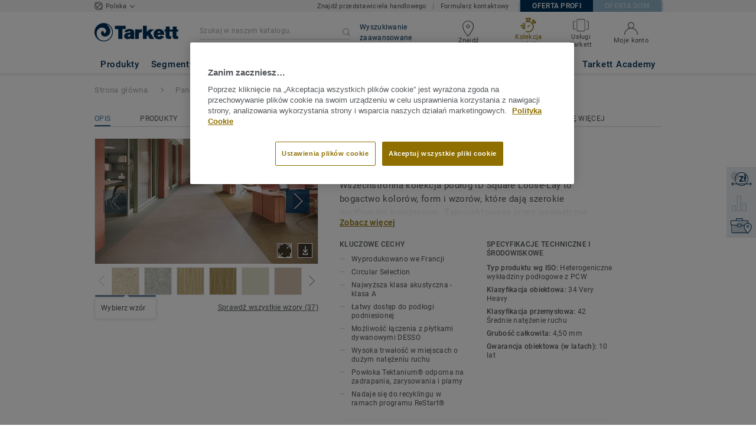

--- FILE ---
content_type: application/javascript
request_url: https://cdn.cookielaw.org/consent/db4bc285-3ff4-46db-941a-44312d94662e/OtAutoBlock.js
body_size: 2067
content:
!function(){function q(a){var c=[],b=[],e=function(g){for(var h={},d=0;d<u.length;d++){var f=u[d];if(f.Tag===g){h=f;break}var l=void 0,k=f.Tag;var C=(k=-1!==k.indexOf("http:")?k.replace("http:",""):k.replace("https:",""),-1!==(l=k.indexOf("?"))?k.replace(k.substring(l),""):k);if(g&&(-1!==g.indexOf(C)||-1!==f.Tag.indexOf(g))){h=f;break}}return h}(a);return e.CategoryId&&(c=e.CategoryId),e.Vendor&&(b=e.Vendor.split(":")),!e.Tag&&D&&(b=c=function(g){var h=[],d=function(f){var l=document.createElement("a");
return l.href=f,-1!==(f=l.hostname.split(".")).indexOf("www")||2<f.length?f.slice(1).join("."):l.hostname}(g);v.some(function(f){return f===d})&&(h=["C0004"]);return h}(a)),{categoryIds:c,vsCatIds:b}}function w(a){return!a||!a.length||(a&&window.OptanonActiveGroups?a.every(function(c){return-1!==window.OptanonActiveGroups.indexOf(","+c+",")}):void 0)}function m(a,c){void 0===c&&(c=null);var b=window,e=b.OneTrust&&b.OneTrust.IsVendorServiceEnabled;b=e&&b.OneTrust.IsVendorServiceEnabled();return"Categories"===
r||"All"===r&&e&&!b?w(a):("Vendors"===r||"All"===r&&e&&b)&&w(c)}function n(a){a=a.getAttribute("class")||"";return-1!==a.indexOf("optanon-category")||-1!==a.indexOf("ot-vscat")}function p(a){return a.hasAttribute("data-ot-ignore")}function x(a,c,b){void 0===b&&(b=null);var e=a.join("-"),g=b&&b.join("-"),h=c.getAttribute("class")||"",d="",f=!1;a&&a.length&&-1===h.indexOf("optanon-category-"+e)&&(d=("optanon-category-"+e).trim(),f=!0);b&&b.length&&-1===h.indexOf("ot-vscat-"+g)&&(d+=" "+("ot-vscat-"+
g).trim(),f=!0);f&&c.setAttribute("class",d+" "+h)}function y(a,c,b){void 0===b&&(b=null);var e;a=a.join("-");b=b&&b.join("-");return-1===c.indexOf("optanon-category-"+a)&&(e=("optanon-category-"+a).trim()),-1===c.indexOf("ot-vscat-"+b)&&(e+=" "+("ot-vscat-"+b).trim()),e+" "+c}function z(a){var c,b=q(a.src||"");(b.categoryIds.length||b.vsCatIds.length)&&(x(b.categoryIds,a,b.vsCatIds),m(b.categoryIds,b.vsCatIds)||(a.type="text/plain"),a.addEventListener("beforescriptexecute",c=function(e){"text/plain"===
a.getAttribute("type")&&e.preventDefault();a.removeEventListener("beforescriptexecute",c)}))}function A(a){var c=a.src||"",b=q(c);(b.categoryIds.length||b.vsCatIds.length)&&(x(b.categoryIds,a,b.vsCatIds),m(b.categoryIds,b.vsCatIds)||(a.removeAttribute("src"),a.setAttribute("data-src",c)))}var u=JSON.parse('[{"Tag":"https://www.youtube.com/embed/b_F6I6YoFm8","CategoryId":["C0004"],"Vendor":null},{"Tag":"https://www.youtube.com/embed/khpVCi9pZ_c","CategoryId":["C0004"],"Vendor":null},{"Tag":"https://obiektowe.tarkett.pl/pl_PL/popros-o-kalkulacje","CategoryId":["C0002"],"Vendor":null},{"Tag":"https://apis.google.com/js/client.js","CategoryId":["C0004"],"Vendor":null},{"Tag":"https://www.youtube.com/embed/Of2YyZRyUDs","CategoryId":["C0004"],"Vendor":null},{"Tag":"https://www.youtube.com/embed/Bigwa--jJ4U","CategoryId":["C0004"],"Vendor":null},{"Tag":"https://www.youtube.com/embed/K2vN49FEJWQ","CategoryId":["C0004"],"Vendor":null},{"Tag":"https://calendar.google.com/calendar/embed","CategoryId":["C0004"],"Vendor":null},{"Tag":"https://youtu.be/8U8P7op9os0","CategoryId":["C0004"],"Vendor":null},{"Tag":"https://www.youtube.com/embed/UwEbbs7QBJo","CategoryId":["C0004"],"Vendor":null},{"Tag":"https://www.youtube.com/embed/u4bw67zo6lg","CategoryId":["C0004"],"Vendor":null},{"Tag":"https://www.youtube.com/embed/j9WB4_wvNp0","CategoryId":["C0004"],"Vendor":null},{"Tag":"https://www.youtube.com/embed/4D6QuIEypLs","CategoryId":["C0004"],"Vendor":null},{"Tag":"https://www.youtube.com/embed/kw1iPCW1FFg","CategoryId":["C0004"],"Vendor":null},{"Tag":"https://px.ads.linkedin.com/collect","CategoryId":["C0004"],"Vendor":null},{"Tag":"https://www.youtube.com/embed/cdwJqcPg_J0","CategoryId":["C0004"],"Vendor":null},{"Tag":"https://www.youtube.com/embed/BoHJVxHztMA","CategoryId":["C0004"],"Vendor":null},{"Tag":"https://www.youtube.com/embed/V7LIo7gdV7c","CategoryId":["C0004"],"Vendor":null},{"Tag":"https://www.youtube.com/embed/dU-VX63EkuQ","CategoryId":["C0004"],"Vendor":null},{"Tag":"https://obiektowe.tarkett.pl/js/compiled/app.7d74ec19.js","CategoryId":["C0003"],"Vendor":null},{"Tag":"https://www.youtube.com/embed/PQluA5yxXl0","CategoryId":["C0004"],"Vendor":null},{"Tag":"https://www.youtube.com/embed/OeDCPlXpSqw","CategoryId":["C0004"],"Vendor":null},{"Tag":"https://www.youtube.com/embed/E8s-cLUXdzY","CategoryId":["C0004"],"Vendor":null},{"Tag":"https://www.youtube.com/watch","CategoryId":["C0004"],"Vendor":null},{"Tag":"https://obiektowe.tarkett.pl/js/lib/jquery-2.1.4.min.js","CategoryId":["C0002"],"Vendor":null},{"Tag":"https://www.youtube.com/embed/jNZ2tUBDiws","CategoryId":["C0004"],"Vendor":null},{"Tag":"https://googleads.g.doubleclick.net/pagead/viewthroughconversion/877726937/","CategoryId":["C0004"],"Vendor":null},{"Tag":"https://zn1c6corzqufu4ojp-tarkett.siteintercept.qualtrics.com/SIE/","CategoryId":["C0002"],"Vendor":null},{"Tag":"https://www.youtube.com/embed/9ise7leOFfA","CategoryId":["C0004"],"Vendor":null},{"Tag":"https://obiektowe.tarkett.pl/pl_PL/node/oferta-circular-selection-14250","CategoryId":["C0002"],"Vendor":null},{"Tag":"https://www.youtube.com/embed/3qd6WFWZnc4","CategoryId":["C0004"],"Vendor":null},{"Tag":"https://obiektowe.tarkett.pl/pl_PL/node/zespol-szkol-im-jean-louis-etienne-w-herblay-548","CategoryId":["C0002"],"Vendor":null},{"Tag":"https://www.youtube.com/embed/amlpZo_bHZ8","CategoryId":["C0004"],"Vendor":null},{"Tag":"https://youtu.be/pd9la6S_DtE","CategoryId":["C0004"],"Vendor":null},{"Tag":"https://www.google-analytics.com/analytics.js","CategoryId":["C0002"],"Vendor":null},{"Tag":"https://www.youtube.com/embed/4n0uwi9osyQ","CategoryId":["C0004"],"Vendor":null},{"Tag":"https://www.youtube.com/embed/VyEY1dv-Q2M","CategoryId":["C0004"],"Vendor":null},{"Tag":"https://www.youtube.com/embed/3ctWSm-mJEs","CategoryId":["C0004"],"Vendor":null},{"Tag":"https://obiektowe.tarkett.pl/pl_PL/kategoria-cee_C01016-wykladziny-dywanowe-z-rolki","CategoryId":["C0002"],"Vendor":null},{"Tag":"https://www.youtube.com/embed/XOlg33txUpQ","CategoryId":["C0004"],"Vendor":null},{"Tag":"https://www.youtube.com/embed/Y-Klsmi7mwc","CategoryId":["C0004"],"Vendor":null},{"Tag":"https://www.youtube.com/embed/UG31uMIVOsU","CategoryId":["C0004"],"Vendor":null},{"Tag":"https://www.linkedin.com/px/li_sync","CategoryId":["C0004"],"Vendor":null},{"Tag":"https://www.youtube.com/embed/zXiXlvsWIgU","CategoryId":["C0004"],"Vendor":null},{"Tag":"https://www.youtube.com/embed/xrU3GL7u4jM","CategoryId":["C0004"],"Vendor":null},{"Tag":"https://www.youtube.com/embed/Q2E_JQ471Vs","CategoryId":["C0004"],"Vendor":null},{"Tag":"https://obiektowe.tarkett.pl/js/compiled/app.8024587b.js","CategoryId":["C0003"],"Vendor":null},{"Tag":"https://snap.licdn.com/li.lms-analytics/insight.min.js","CategoryId":["C0004"],"Vendor":null},{"Tag":"https://www.youtube.com/embed/SF19mRt5FDw","CategoryId":["C0004"],"Vendor":null},{"Tag":"https://www.youtube.com/embed/OVm0DZO60xI","CategoryId":["C0004"],"Vendor":null},{"Tag":"https://www.youtube.com/embed/KwBRGZPnfaU","CategoryId":["C0004"],"Vendor":null},{"Tag":"https://www.youtube.com/embed/yjRX8ky5hc8","CategoryId":["C0004"],"Vendor":null},{"Tag":"https://www.youtube.com/embed/XhipFFpq3BA","CategoryId":["C0004"],"Vendor":null},{"Tag":"https://www.youtube.com/embed/297VgSv0UvQ","CategoryId":["C0004"],"Vendor":null},{"Tag":"https://www.youtube.com/embed/yCeRXcgqsvc","CategoryId":["C0004"],"Vendor":null},{"Tag":"https://www.youtube.com/embed/JJMgxyinJ5Q","CategoryId":["C0004"],"Vendor":null},{"Tag":"https://www.youtube.com/embed/logGNY0SNWg","CategoryId":["C0004"],"Vendor":null},{"Tag":"https://obiektowe.tarkett.pl/_nuxt/vendors.app.46942bb909e2b8291c7a.js","CategoryId":["C0003"],"Vendor":null}]'),
D=JSON.parse("true"),r=JSON.parse('"Categories"'),v=(v=[""]).filter(function(a){if("null"!==a&&a.trim().length)return a}),t=["embed","iframe","img","script"],B=((new MutationObserver(function(a){Array.prototype.forEach.call(a,function(c){Array.prototype.forEach.call(c.addedNodes,function(e){1!==e.nodeType||-1===t.indexOf(e.tagName.toLowerCase())||n(e)||p(e)||("script"===e.tagName.toLowerCase()?z:A)(e)});var b=c.target;!c.attributeName||n(b)&&p(b)||("script"===b.nodeName.toLowerCase()?z(b):-1!==t.indexOf(c.target.nodeName.toLowerCase())&&
A(b))})})).observe(document.documentElement,{childList:!0,subtree:!0,attributes:!0,attributeFilter:["src"]}),document.createElement);document.createElement=function(){for(var a,c,b=[],e=0;e<arguments.length;e++)b[e]=arguments[e];return"script"===b[0].toLowerCase()||-1!==t.indexOf(b[0].toLowerCase())?(a=B.bind(document).apply(void 0,b),c=a.setAttribute.bind(a),Object.defineProperties(a,{src:{get:function(){return a.getAttribute("src")||""},set:function(g){var h,d="";d=("string"==typeof g?d=g:g instanceof
Object&&(d=g.toString()),q(d));return!d.categoryIds.length&&!d.vsCatIds.length||"script"!==b[0].toLowerCase()||n(a)||m(d.categoryIds,d.vsCatIds)||p(a)?!d.categoryIds.length||-1===t.indexOf(b[0].toLowerCase())||n(a)||m(d.categoryIds,d.vsCatIds)||p(a)?c("src",g):(a.removeAttribute("src"),c("data-src",g),(h=a.getAttribute("class"))||(h=y(d.categoryIds,h||"",d.vsCatIds),c("class",h))):(c("type","text/plain"),c("src",g)),!0}},type:{get:function(){return a.getAttribute("type")||""},set:function(g){return d=
c,f=q((h=a).src||""),d("type",!f.categoryIds.length&&!f.vsCatIds.length||n(h)||m(f.categoryIds,f.vsCatIds)||p(h)?g:"text/plain"),!0;var h,d,f}},class:{set:function(g){return d=c,!(f=q((h=a).src)).categoryIds.length&&!f.vsCatIds.length||n(h)||m(f.categoryIds,f.vsCatIds)||p(h)?d("class",g):d("class",y(f.categoryIds,g,f.vsCatIds)),!0;var h,d,f}}}),a.setAttribute=function(g,h,d){"type"!==g&&"src"!==g||d?c(g,h):a[g]=h},a):B.bind(document).apply(void 0,b)}}();